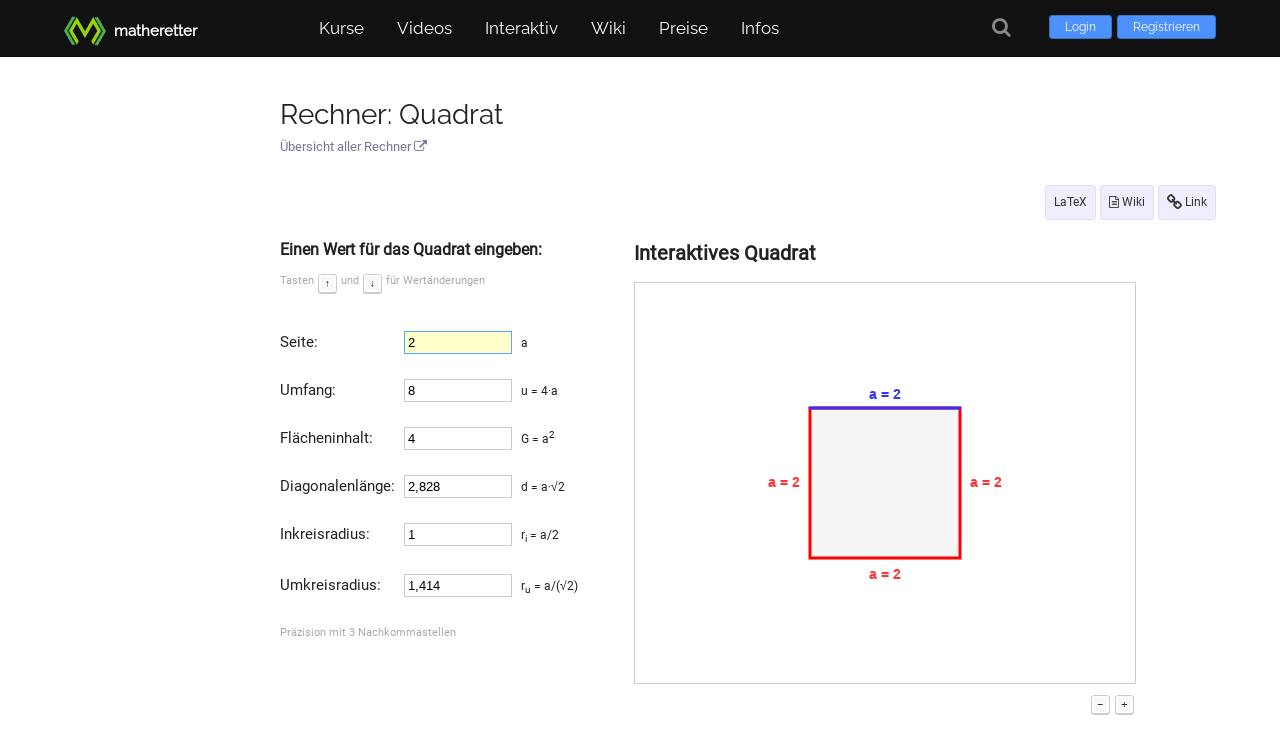

--- FILE ---
content_type: text/html; charset=UTF-8
request_url: https://www.matheretter.de/rechner/quadrat
body_size: 3169
content:
<!DOCTYPE html>
<html lang="de">
	<head>
		<meta charset="utf-8">
		<meta name="viewport" content="width=device-width, initial-scale=1">
		<meta name="description" content="Quadratrechner: Einen Wert eingeben und alle anderen Werte werden sofort berechnet. Seite, Umfang, Flächeninhalt, Diagonalenlänge, Inkreisradius, Umkreisradius">
		<meta name="author" content="Matheretter">
		<meta name="robots" content="index,follow">

		<title>Rechner: Quadrat - Matheretter</title>

		<link rel="canonical" href="https://www.matheretter.de/rechner/quadrat">

		
		<link rel="apple-touch-icon" sizes="180x180" href="/img/favicons/apple-touch-icon.png">
		<link rel="icon" type="image/png" sizes="32x32" href="/img/favicons/favicon-32x32.png">
		<link rel="icon" type="image/png" sizes="16x16" href="/img/favicons/favicon-16x16.png">
		<link rel="manifest" href="/img/favicons/site.webmanifest">
		<link rel="mask-icon" href="/img/favicons/safari-pinned-tab.svg" color="#5bbad5">
		<link rel="shortcut icon" href="/img/favicons/favicon.ico">
		<meta name="msapplication-TileColor" content="#da532c">
		<meta name="msapplication-config" content="/img/favicons/browserconfig.xml">
		<meta name="theme-color" content="#ffffff">
	
		<link href="/fonts/font-awesome.min.css" rel="stylesheet">
		<script src="/js/jquery/3.5.1/jquery.min.js"></script>
		<link rel="preload" href="/fonts/raleway-v17-latin-regular.woff2" as="font" crossorigin="anonymous">
	
	<link href="/css/styles.min.css?v=1.1173" rel="stylesheet" media="all">
	<script src="/js/matheretter.min.js?v=1.1173"></script>


	</head>

	<body class="page-rechner-quadrat assrec parentid-223 isvisitor" id="pageid-281">

		<header>
			
	<div id="header-wrapper">
		<div id="header">
		
			<a class="logolink" href="/" aria-hidden="true">
				<img src="/img/logo/logo.svg" alt="Logo">
				<div class="logolabel">
					<p>matheretter</p>
				</div>
			</a>


			<div class="loginHold">
				<a class="loginButton" href="/login?to=rechner%2Fquadrat">Login</a>
				<a class="loginButton" href="/user/register">Registrieren</a>
			</div>
	
			<button class="hamburger hamburger--squeeze mainmenu-toggle visible-mobile" type="button" aria-label="Öffne Menü">
				<span class="hamburger-box">
					<span class="hamburger-inner"></span>
				</span>
			</button>

			<div id="menu">

				<nav class="nav-menu">
					<ul id="nav">

						<li class="menu-courses">
							<a href="/kurse" aria-haspopup="true">Kurse</a>
							
		<ul>
			<li>
				<a href="/kurse">Grundkurse</a>
			</li>
			<li>
				<a href="/kora">Kompetenzraster</a>
			</li>
			
		</ul>

						</li>
						
						<li class="menu-videos">
							<a href="/mathe-videos" aria-haspopup="true">Videos</a>
							<ul>
								<li>
									<a href="/mathe-videos">Alle Videos</a>
								</li>
								<li>
									<a href="/kapitel">Kapitel finden</a>
								</li>
							</ul>
						</li>

						<li class="menu-interaktiv">
							<a role="button" aria-haspopup="true">Interaktiv</a>
							<ul>
								<li class="menu-rechner">
									<a href="/rechner">Rechner</a>
								</li>
								<li class="menu-programme">
									<a href="/mathe-programme">Lernprogramme</a>
								</li>
								<li class="menu-tests">
									<a href="/lerncheck">Lernchecks</a>
								</li>
								<li class="menu-aufgaben">
									<a href="/ab">Arbeitsblätter</a>
								</li>
							</ul>
						</li>

						<li class="menu-wiki">
							<a href="/wiki" aria-haspopup="true">Wiki</a>
							<ul>
								<li>
									<a href="/wiki">Nach Themen</a>
								</li>
								<li>
									<a href="/wiki/alphabetisch">Alphabetisch</a>
								</li>
							</ul>
						</li>

					<li class="menu-premium">
						<a href="/preise">Preise</a>
					</li>
		
						<li class="menu-infos">
							<a role="button" aria-haspopup="true">Infos</a>
							<ul>
								<li><a href="/about">Über Matheretter</a></li>
								<li><a href="/tutorial">Lernen mit Matheretter</a></li>
								
								
								
								<li><a href="/kontakt">Kontakt</a></li>
							</ul>
						</li>

					</ul>
				</nav>
			</div>

	<a class="search-button tooltipN" title="Suche" href="/suche" aria-label="Suche"><i class="fa fa-search fa-lg" aria-hidden="true"></i></a>

	</div>

	</div>

		</header>

		<div id="outer-wrapper">
			<div id="main-content">

				<article>

					
	<h1 class="post-title">
		<a href="/rechner/quadrat">Rechner: Quadrat</a>
	</h1>

		<a class="assrec_subh1" href="/rechner">Übersicht aller Rechner <i class="fa fa-external-link" aria-hidden="true"></i></a>
	

					

					<script src="/js/easeljs/easeljs-1.0.2.min.js"></script>

<script src="/js/rechner/quadrat/script.min.js"></script>

<div class="itemblock" id="quadratprog">

	
			<div class="rechnerbtn-wrap">

				<a class="xjbutton latexbtn tooltip" id="texlink" target="_blank" title="Formeln mit Werten in Latex aufrufen">
					LaTeX
				</a>
		
					<a class="xjbutton wikibtn tooltip" href="/wiki/quadrat" title="Artikel über das Thema" target="_blank">
						<i class="fa fa-file-text-o" aria-hidden="true"></i> Wiki
					</a>
		
				<a class="xjbutton memvaluelink tooltip" id="memvaluelink" target="_blank" title="Link zu aktuellen Werten">
					<i class="fa fa-link fa-lg" aria-hidden="true"></i> Link
				</a>

			</div>

	
	<div class="formelblock">
		<div class="formel_main">
			<p class="formelp">Einen Wert für das Quadrat eingeben:</p>
			<p class="hints">Tasten <kbd>↑</kbd> und <kbd>↓</kbd> für Wertänderungen</p>
			<p id="errormsg"></p>
			
			<label for="seite">Seite:</label>
				<input type="text" inputmode="decimal" value="2" name="seite" id="seite" class="yellowbg">
				<span class="formelsml">a</span>
			<label for="umfang">Umfang:</label>
				<input type="text" inputmode="decimal" value="0" name="umfang" id="umfang">
				<span class="formelsml">u = 4·a</span>
			<label for="flacheninhalt">Flächeninhalt:</label>
				<input type="text" inputmode="decimal" value="0" name="flacheninhalt" id="flacheninhalt">
				<span class="formelsml">G = a<sup>2</sup></span>
			<label for="diagonalenlange">Diagonalenlänge:</label>
				<input type="text" inputmode="decimal" value="0" name="diagonalenlange" id="diagonalenlange">
				<span class="formelsml">d = a·√2</span>
			<label for="inkreisradius">Inkreisradius:</label>
				<input type="text" inputmode="decimal" value="0" name="inkreisradius" id="inkreisradius">
				<span class="formelsml">r<sub>i</sub> = a/2</span>
			<label for="umkreisradius">Umkreisradius:</label>
				<input type="text" inputmode="decimal" value="0" name="umkreisradius" id="umkreisradius">
				<span class="formelsml">r<sub>u</sub> = a/(√2)</span>
		</div> 
		<p class="hide">Dies sind die Formeln zum Berechnen eines Quadrats.</p>
		
		<p class="calcprecision">Präzision mit 3 Nachkommastellen</p>

		<div id="formelwithvalues"></div>
		
	</div> <!-- formelblock -->
	
	<div class="wrapper3d">
		<h2>Interaktives Quadrat</h2>			
		<div class="wrapper3dinner">
			<div id="rendercanvas">
				<canvas id="canvas2d" width="500" height="400"></canvas>
			</div>
			<div id="valcontrols">
				<kbd id="valdown">–</kbd>
				<kbd id="valup">+</kbd>
			</div>
		</div>
	</div>

</div> <!-- itemblock -->


<div style="display:inline-block;max-width:300px;vertical-align:top;margin-right:30px;">
	<p class="graphicp">Quadrat-Grafik:</p>
	<img src="/img/wiki/quadrat.png" alt="Quadrat Grafik 2d">
</div>
<div style="display:inline-block;">
	<p class="graphicp">Ergebnisse zum Kopieren:</p>
	<p id="calcresults_txt"></p>
</div>


<div class="geo_description">
		
	<h3 id="formeln">
		Alle Quadratformeln auf einen Blick
	</h3>
	
	<div class="knowblock">
		<p style="margin-bottom:10px;">Hier seht ihr die notwendigen Formeln zum Berechnen eines Quadrats:</p>
		<img src="/img/wiki/quadrat-formeln.png" alt="quadrat formeln" style="border:1px solid #CCF;">
		<p style="font-size:12px;">
			Link zur Grafik: <a href="/img/wiki/quadrat-formeln.png">https://www.matheretter.de/img/wiki/quadrat-formeln.png</a>
		</p>
		
		<p style="font-weight:bold;margin-top:30px;">Erläuterungen:</p>
		<p>Umfang = 4·Seite → u = 4·a</p>
		<p>Flächeninhalt = Seite ins Quadrat → G = a² </p>
		<p>Diagonalenlänge = Seite mal Wurzel aus 2 → d = a·√2</p>
		<p>Inkreisradius = halbe Seite → r<sub>i</sub> = a/2</p>
		<p>Umkreisradius = Seite durch Wurzel 2 → r<sub>u</sub> = a / (√2)</p>
		<p class="hide">Herleitung der Raumdiagonale e = √(a²+a²+a²) = √(3·a²) = √3·√a² = a·√3</p>
	</div>
	
	<h3 id="def">
		Was ist ein Quadrat? - Definition und Merkmale
	</h3>
	<div class="knowblock">
		<p>
			Ein Quadrat ist ein Viereck, eine geometrische Figur, die aus 4 Seiten besteht. Alle 4 Seiten sind dabei gleich lang, 
			stehen im rechten Winkel zueinander und 2 Seiten liegen jeweils parallel gegenüber.
		</p>
		
		<p style="margin-top:15px;font-weight:bold;">Weitere Merkmale:</p>
		<ul class="merklist">
			<li>Das Quadrat hat 4 Ecken, 4 Seiten und 1 Fläche.</li>
			<li>Alle Innenwinkel sind 90° groß. Man sagt gleichwinklig.</li>
			<li>Das Quadrat ist punktsymmetrisch zu seinem Ursprung.</li>
			<li>Beide Flächendiagonalen sind gleich lang und stehen senkrecht aufeinander.</li>
			<li>Schnittpunkt der beiden Flächendiagonalen ist Mittelpunkt des Inkreis und des Umkreis.</li>
			<li>Der Flächeninhalt des Umkreises ist doppelt so groß wie der des Inkreises (Beispiel a=2, A1=π·(2/2)<sup>2</sup>=π, A2=π·(2/(√2))<sup>2</sup>=2π</li>
			<li>Ein Quadrat gehört zur Gruppe der Polygone (Vielecke).</li>
		</ul>
	</div>
	
	<h3 id="def">
		Wortherkunft: Quadrat
	</h3>	
	<div class="knowblock">
		<p style="margin-top:15px;">
			Das Wort "Quader" kommt vom Lateinischen "quadrus", was wiederum von "quattor" stammt, das "vier" heißt.
			Hiervon ist auch <a href="/rechner/quader">Quader</a> abgeleitet.
		</p>
		<p>
			quadratus = "viereckig", quadrare = "viereckig machen", quadrus = "viereckig", lat. quattuor = "vier"
		</p>
	</div>

</div> <!-- geo_description -->


<div class="tags hide">
	Rechner Quadrat, Quadrat Rechner
</div>


				</article>

				

			</div> <!-- main-content -->
		</div> <!-- outer-wrapper -->

		
	<footer>
		<div id="footerbar-wrap">
			<div id="footerbar">

				<div id="credits">
					<p>
						<a href="/agb">AGB</a>
						<a href="/datenschutz">Datenschutz</a> 
						<a href="/faq">FAQ</a> 
						<a href="/impressum">Impressum</a> 
						<a href="/kontakt">Kontakt</a> 
						<a href="/about">Über uns</a> 
					</p>

					<p class="endnotice">
						Made with ❤ by Matheretter
					</p>

				</div>
			</div>
		</div>

		<p class="mrcopyright-print">
			Made with ❤ by Matheretter
		</p>
	</footer>

	<div id="return-to-top"></div>
	

		

	</body>
</html>

--- FILE ---
content_type: text/javascript
request_url: https://www.matheretter.de/js/rechner/quadrat/script.min.js
body_size: 2737
content:
$(document).ready(function(){function e(){var e={};window.location.href.replace(/[?&]+([^=&]+)=?([^&]*)/gi,function(a,t,i){e[t]=i});return e}function a(){return"umfang"==S?v/4:"flacheninhalt"==S?Math.sqrt(x):"diagonalenlange"==S?m/Math.sqrt(2):"inkreisradius"==S?2*k:"umkreisradius"==S?b*Math.sqrt(2):void 0}function t(){q=!1,C="",p="seite"==S?p:a(),v="umfang"==S?v:4*p,x="flacheninhalt"==S?x:p*p,m="diagonalenlange"==S?m:p*Math.sqrt(2),k="inkreisradius"==S?k:p/2,b="umkreisradius"==S?b:p/Math.sqrt(2),q=!0}function i(e){return e=Math.round(e*w)/w,String(e).replace(/\./g,",")}function r(e){S=e,$(".formelblock input").removeClass("yellowbg"),$(".formelblock input#"+S).addClass("yellowbg")}function n(){quadrat_seite_string=i(p),quadrat_umfang_string=i(v),quadrat_flacheninhalt_string=i(x),quadrat_diagonalenlange_string=i(m),quadrat_inkreisradius_string=i(k),quadrat_umkreisradius_string=i(b),"seite"!=S&&$(".formelblock input#seite").val(quadrat_seite_string),"umfang"!=S&&$(".formelblock input#umfang").val(quadrat_umfang_string),"flacheninhalt"!=S&&$(".formelblock input#flacheninhalt").val(quadrat_flacheninhalt_string),"diagonalenlange"!=S&&$(".formelblock input#diagonalenlange").val(quadrat_diagonalenlange_string),"inkreisradius"!=S&&$(".formelblock input#inkreisradius").val(quadrat_inkreisradius_string),"umkreisradius"!=S&&$(".formelblock input#umkreisradius").val(quadrat_umkreisradius_string);var e="Seite a = "+quadrat_seite_string+"<br /> Umfang u = "+quadrat_umfang_string+"<br /> Flächeninhalt G = "+quadrat_flacheninhalt_string+"<br /> Diagonalenlänge d = "+quadrat_diagonalenlange_string+"<br /> Inkreisradius r<sub>i</sub> = "+quadrat_inkreisradius_string+"<br /> Umkreisradius r<sub>u</sub> = "+quadrat_umkreisradius_string;$("#calcresults_txt").html(e)}function l(){var e=!1;if($(".formelblock input").each(function(){if($(this).attr("id")==S){var a=$(this).val().indexOf(",")+1,t=$(this).val().length;a==t&&(e=!0)}}),e)return!0}function s(e){return parseFloat(String(e).replace(/\,/g,"."))}function o(e,a){var t=.1,i=a?t:-t,r=$(".formelblock").find("input#"+e).val();val_in=parseFloat(r.replace(/\,/g,".")),val_in=Math.round((val_in+i)*w)/w;var n=String(val_in).replace(/\./g,",");$(".formelblock").find("input#"+e).val(n),$(".formelblock").trigger("keyup")}function u(){R.graphics.clear(),O.graphics.clear(),D.graphics.clear(),U.graphics.clear(),Y.graphics.clear(),I._color="#F5F5F5","flacheninhalt"==S&&(I._color="#FFFFCC"),ie="umfang"==S?"#33F":"#F00",R.graphics.beginFill(I._color),R.graphics.setStrokeStyle(G,"round").beginStroke(ie),R.graphics.drawRect(0,0,g,g),R.x=$("#canvas2d").width()/2-g/2,R.y=$("#canvas2d").height()/2-g/2,"seite"==S&&(O.graphics.setStrokeStyle(G,"round").beginStroke("#33F"),O.graphics.moveTo(R.x,R.y).lineTo(R.x+g,R.y)),"diagonalenlange"==S&&(D.graphics.setStrokeStyle(G,"round").beginStroke("#33F"),D.graphics.moveTo(R.x,R.y+g).lineTo(R.x+g,R.y)),"inkreisradius"==S?(U.graphics.setStrokeStyle(G).beginStroke("#3A0"),U.graphics.drawCircle(R.x+g/2,R.y+g/2,h),Y.graphics.setStrokeStyle(G).beginStroke("#33F"),Y.graphics.moveTo(R.x+g/2,R.y+g/2).lineTo(R.x+g,R.y+g/2)):"umkreisradius"==S&&(U.graphics.setStrokeStyle(G).beginStroke("#5D5"),U.graphics.drawCircle(R.x+g/2,R.y+g/2,f),Y.graphics.setStrokeStyle(G).beginStroke("#33F"),Y.graphics.moveTo(R.x+g/2,R.y+g/2).lineTo(R.x+g,R.y)),L.color=z.color=B.color=H.color="#F33",L.text="a = "+i(I._width),L.textAlign="right",L.x=R.x-10,L.y=R.y+g/2-te,z.color="seite"==S?"#33F":"#F33",z.text="a = "+i(I._width),z.textAlign="center",z.x=R.x+g/2,z.y=R.y-20,B.text="a = "+i(I._width),B.textAlign="left",B.x=R.x+g+10,B.y=R.y+g/2-te,H.text="a = "+i(I._width),H.textAlign="center",H.x=R.x+g/2,H.y=R.y+g+10,J.text="u = 4·"+i(p)+" = "+i(v),J.textAlign="center",J.x=R.x+g/2,J.y=R.y+g/2-te,J.visible="umfang"==S,K.text="G = "+i(p)+"² = "+i(x),K.textAlign="center",K.x=R.x+g/2,K.y=R.y+g/2-te,K.visible="flacheninhalt"==S,N.text="d = "+i(m),N.textAlign="left",N.x=R.x+g/2+5,N.y=R.y+g/2+2,N.visible="diagonalenlange"==S,P.text="r = "+i(k),P.textAlign="center",P.x=R.x+g/2+g/4,P.y=R.y+g/2-15,P.visible="inkreisradius"==S,Q.text="r = "+i(b),Q.textAlign="left",Q.x=R.x+g/2+g/4,Q.y=R.y+g/2-g/4,Q.visible="umkreisradius"==S,E.update()}var d,c,g,h,f,p,v,x,m,k,b,_=3,w=Math.pow(10,_),y=75,F=y,S="seite",q=!1,C="",A=(window.location.href,e()),j=[];if(Object.keys(A).length>0){var T=0;$.each(A,function(e,a){if(T>0)return!1;e=e.toLowerCase(),"a"==e||"s"==e?(p=s(a),j.push("seite")):"u"==e?(v=s(a),j.push("umfang")):"g"==e||"f"==e?(x=s(a),j.push("flacheninhalt")):"d"==e?(m=s(a),j.push("diagonalenlange")):"ri"==e?(k=s(a),j.push("inkreisradius")):"ru"==e?(b=s(a),j.push("umkreisradius")):T--,T++}),T>=1&&(S="",n(),S=j[0],r(S))}$(".formelblock input").focus(function(e){r($(this).attr("id"))}),$(".formelblock input").keyup(function(e){r($(this).attr("id"))}),$(".formelblock input").focus(function(e){r($(this).attr("id")),$(".formelblock").trigger("keyup")}),$(".formelblock").keyup(function(e){if(!l()&&37!=e.keyCode&&39!=e.keyCode){console.log("calculation by "+S),p=s($(this).find("input#seite").val()),x=s($(this).find("input#flacheninhalt").val()),m=s($(this).find("input#diagonalenlange").val()),v=s($(this).find("input#umfang").val()),k=s($(this).find("input#inkreisradius").val()),b=s($(this).find("input#umkreisradius").val()),38==e.keyCode?o(S,!0):40==e.keyCode&&o(S,!1),t(),q||(C="error in calculation",console.log("ERROR in calc")),n(),""!=C?($("#errormsg").show(),$("#errormsg").html(C)):($("#errormsg").hide(),$("#errormsg").html("")),X=M.slice(),$.each(X,function(e,a){var t=a,i=t.indexOf("=");t=" "+t.substring(i,t.length)+" = ",0==e&&(t+=quadrat_umfang_string),1==e&&(t+=quadrat_flacheninhalt_string),2==e&&(t+=quadrat_diagonalenlange_string),3==e&&(t+=quadrat_inkreisradius_string),4==e&&(t+=quadrat_umkreisradius_string);var r="{"+String(p).replace(/\./g,",")+"}";t=t.split("{a}").join(r),X[e]=a+t}),formelntex_string="$$ "+X.join(" \\\\ ")+" $$",d="https://www.matheretter.de/rechner/latex/?tex="+encodeURIComponent(formelntex_string),$("#texlink").attr("href",d);var a="";"seite"==S?a+="a="+p:"umfang"==S?a+="u="+v:"flacheninhalt"==S?a+="f="+x:"diagonalenlange"==S?a+="d="+m:"inkreisradius"==S?a+="ri="+k:"umkreisradius"==S&&(a+="ru="+b);var i=location.protocol+"//"+location.host+location.pathname;for(i=i.replace(/\/$/,""),c=i+"?"+a,$("#memvaluelink").attr("href",c),I._width=Math.round(p*w)/w,F=y,g=F*I._width;g>$("#canvas2d").height();)F/=2,g=F*I._width;g=F*I._width,h=F*k,f=F*b,u()}}),formel=$(".formeltex").text();var M=["u = 4·\\textcolor{blue}{a}","G = \\textcolor{blue}{a}^2","d = \\textcolor{blue}{a} \\cdot \\sqrt{2}","r_i = \\frac { \\textcolor{blue}{a} }{ 2 }","r_u = \\frac { \\textcolor{blue}{a} }{ \\sqrt{2} }"],X=M.slice();$("#memvaluelink").click(function(e){return e.preventDefault(),$("#lightbox-popup").fadeIn("slow"),$("#lightbox-center").html('<input type="text" class="linkshare" value="'+c+'" >'),$("#lightbox-center .linkshare").select(),$("#lightbox-center").css("margin-top",($(window).height()-$("#lightbox-center").height())/2+"px"),!1});var I={_width:250,_color:"#FFEEEE",_bordercolor:"#FF0000"},E=new createjs.Stage("canvas2d"),R=new createjs.Shape,G=3;R.graphics.beginFill(I._color),E.addChild(R);var O=new createjs.Shape;E.addChild(O);var D=new createjs.Shape;E.addChild(D);var U=new createjs.Shape;E.addChild(U);var Y=new createjs.Shape;E.addChild(Y);var L=new createjs.Text("a","bold 14px Arial","#F33");E.addChild(L);var z=new createjs.Text("a","bold 14px Arial","#F33");E.addChild(z);var B=new createjs.Text("a","bold 14px Arial","#F33");E.addChild(B);var H=new createjs.Text("a","bold 14px Arial","#F33");E.addChild(H);var J=new createjs.Text("u","bold 14px Arial","#33F");E.addChild(J);var K=new createjs.Text("G","bold 14px Arial","#33F");E.addChild(K);var N=new createjs.Text("d","bold 14px Arial","#33F");E.addChild(N);var P=new createjs.Text("r","bold 14px Arial","#33F");E.addChild(P);var Q=new createjs.Text("r","bold 14px Arial","#33F");E.addChild(Q);var V,W,Z=0,ee=!1;E.on("stagemousedown",function(e){ee=!0,Z=e.stageX,e.stageY}),E.on("stagemouseup",function(e){ee=!1}),E.on("stagemousemove",function(e){ee&&(R.x+g/2-e.stageX,R.y+g/2-e.stageY,"seite"==S?V=e.stageX-Z>0?p+.01:p-.01:"umfang"==S?V=e.stageX-Z>0?v+.01:v-.01:"flacheninhalt"==S?V=e.stageX-Z>0?x+.01:x-.01:"diagonalenlange"==S?V=e.stageX-Z>0?m+.01:m-.01:"inkreisradius"==S?V=e.stageX-Z>0?k+.01:k-.01:"umkreisradius"==S&&(V=e.stageX-Z>0?b+.01:b-.01),V<.1&&(V=.1),$(".formelblock input#"+S).val(V),$(".formelblock").trigger("keyup"))});var ae=.01;$("#valup, #valdown").mousedown(function(e){ae=.01,"valdown"==$(this).attr("id")&&(ae=-.01),clearInterval(W),W=setInterval(function(){"seite"==S?V=p+ae:"umfang"==S?V=v+ae:"flacheninhalt"==S?V=x+ae:"diagonalenlange"==S?V=m+ae:"inkreisradius"==S?V=k+ae:"umkreisradius"==S&&(V=b+ae),V<.1&&(V=.1),$(".formelblock input#"+S).val(i(V)),$(".formelblock").trigger("keyup")},50)}),$("#valup, #valdown").mouseup(function(e){clearInterval(W)}),$("#valup, #valdown").mouseout(function(e){clearInterval(W)});var te=7,ie="#F00";if($(window).width()<480){var re=$("#canvas2d").width(),ne=$("#canvas2d").height();function le(){var e=$("#rendercanvas").width(),a=e/re;E.canvas.width=e,E.canvas.height=ne*a,$("#canvas2d").width(E.canvas.width),$("#canvas2d").height(E.canvas.height),E.update()}le()}$(".formelblock").trigger("keyup"),E.update()});